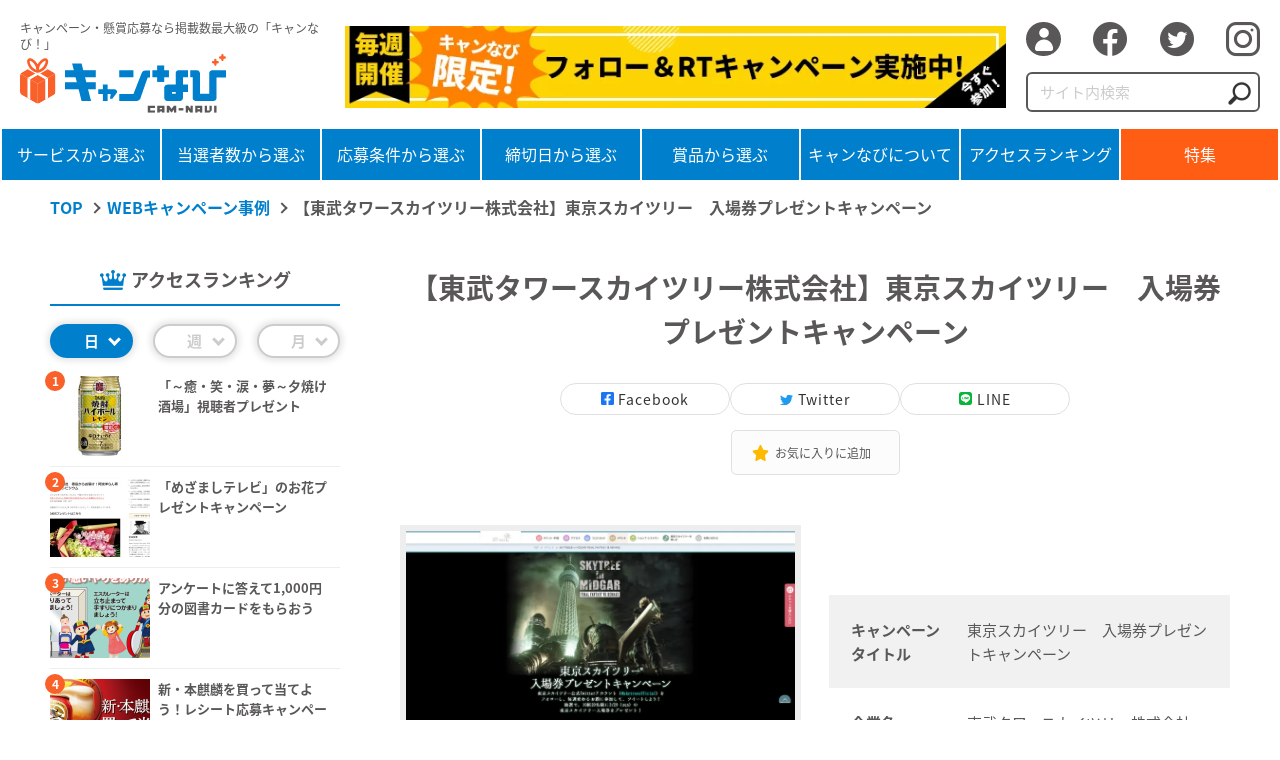

--- FILE ---
content_type: text/html; charset=UTF-8
request_url: https://camnavi.net/case/%E6%9D%B1%E4%BA%AC%E3%82%B9%E3%82%AB%E3%82%A4%E3%83%84%E3%83%AA%E3%83%BC%E3%80%80%E5%85%A5%E5%A0%B4%E5%88%B8%E3%83%97%E3%83%AC%E3%82%BC%E3%83%B3%E3%83%88%E3%82%AD%E3%83%A3%E3%83%B3%E3%83%9A%E3%83%BC/
body_size: 9007
content:
<!DOCTYPE html><html lang="ja"><head prefix="og: http://ogp.me/ns# fb: http://ogp.me/ns/fb# article: http://ogp.me/ns/article#"><meta charset="UTF-8"><meta http-equiv="X-UA-Compatible" content="IE=edge"><meta name="viewport" content="width=device-width, initial-scale=1.0,user-scalable=no"><meta property="og:url" content="https://camnavi.net/case/%e6%9d%b1%e4%ba%ac%e3%82%b9%e3%82%ab%e3%82%a4%e3%83%84%e3%83%aa%e3%83%bc%e3%80%80%e5%85%a5%e5%a0%b4%e5%88%b8%e3%83%97%e3%83%ac%e3%82%bc%e3%83%b3%e3%83%88%e3%82%ad%e3%83%a3%e3%83%b3%e3%83%9a%e3%83%bc/"><meta property="og:type" content="website"><meta name="twitter:card" content="summary_large_image"><meta property="og:description" content="WEBキャンペーンの事例数No.1 キャンペーンナビ【WEBキャンペーン事例サイト】SNSに連携したハッシュタグ収集CP・インスタントウィンCP・マストバイCPなど、最新のWEBキャンペーンを多数掲載!!"><meta name="keywords" content="WEBキャンペーン,WEBキャンペーン事例,デジタルキャペーン事例,事例,SNS,SNSキャンペーン,LINEキャンペーン,Twitterキャンペーン,Instagramキャンペーン,ハッシュタグ収集キャンペーン,インスタントウィン,マストバイ,シリアル,キャンなび,camnavi" /><meta property="og:site_name" content="キャンなび【WEBキャンペーンまとめサイト】"><meta property="og:title" content="【東武タワースカイツリー株式会社】東京スカイツリー　入場券プレゼントキャンペーン | キャンなび【WEBキャンペーンまとめサイト】"><meta property="og:image" content="https://camnavi.net/wp-content/uploads/2020/03/0410-1-e1585036281965.png"><link media="all" href="https://camnavi.net/wp-content/cache/autoptimize/css/autoptimize_433e5ba7e24042efc6ff9c5dad503c12.css" rel="stylesheet"><title> 【東武タワースカイツリー株式会社】東京スカイツリー　入場券プレゼントキャンペーン | キャンなび【WEBキャンペーンまとめサイト】</title><link rel="icon" href="https://camnavi.net/wp-content/themes/camnavi/favicon.ico"><link rel="apple-touch-icon" href="https://camnavi.net/wp-content/themes/camnavi/img/apple-touch-icon.png?20220726"><meta name='robots' content='max-image-preview:large' /><link rel="alternate" type="application/rss+xml" title="キャンなび【WEBキャンペーンまとめサイト】 &raquo; フィード" href="https://camnavi.net/feed/" /><link rel="alternate" type="application/rss+xml" title="キャンなび【WEBキャンペーンまとめサイト】 &raquo; コメントフィード" href="https://camnavi.net/comments/feed/" /> <script id="wpp-js" src="https://camnavi.net/wp-content/plugins/wordpress-popular-posts/assets/js/wpp.min.js?ver=7.3.3" data-sampling="0" data-sampling-rate="100" data-api-url="https://camnavi.net/wp-json/wordpress-popular-posts" data-post-id="1424" data-token="55a11b5151" data-lang="0" data-debug="0"></script> <script>window._wpemojiSettings = {"baseUrl":"https:\/\/s.w.org\/images\/core\/emoji\/14.0.0\/72x72\/","ext":".png","svgUrl":"https:\/\/s.w.org\/images\/core\/emoji\/14.0.0\/svg\/","svgExt":".svg","source":{"concatemoji":"https:\/\/camnavi.net\/wp-includes\/js\/wp-emoji-release.min.js?ver=6.1.9"}};
/*! This file is auto-generated */
!function(e,a,t){var n,r,o,i=a.createElement("canvas"),p=i.getContext&&i.getContext("2d");function s(e,t){var a=String.fromCharCode,e=(p.clearRect(0,0,i.width,i.height),p.fillText(a.apply(this,e),0,0),i.toDataURL());return p.clearRect(0,0,i.width,i.height),p.fillText(a.apply(this,t),0,0),e===i.toDataURL()}function c(e){var t=a.createElement("script");t.src=e,t.defer=t.type="text/javascript",a.getElementsByTagName("head")[0].appendChild(t)}for(o=Array("flag","emoji"),t.supports={everything:!0,everythingExceptFlag:!0},r=0;r<o.length;r++)t.supports[o[r]]=function(e){if(p&&p.fillText)switch(p.textBaseline="top",p.font="600 32px Arial",e){case"flag":return s([127987,65039,8205,9895,65039],[127987,65039,8203,9895,65039])?!1:!s([55356,56826,55356,56819],[55356,56826,8203,55356,56819])&&!s([55356,57332,56128,56423,56128,56418,56128,56421,56128,56430,56128,56423,56128,56447],[55356,57332,8203,56128,56423,8203,56128,56418,8203,56128,56421,8203,56128,56430,8203,56128,56423,8203,56128,56447]);case"emoji":return!s([129777,127995,8205,129778,127999],[129777,127995,8203,129778,127999])}return!1}(o[r]),t.supports.everything=t.supports.everything&&t.supports[o[r]],"flag"!==o[r]&&(t.supports.everythingExceptFlag=t.supports.everythingExceptFlag&&t.supports[o[r]]);t.supports.everythingExceptFlag=t.supports.everythingExceptFlag&&!t.supports.flag,t.DOMReady=!1,t.readyCallback=function(){t.DOMReady=!0},t.supports.everything||(n=function(){t.readyCallback()},a.addEventListener?(a.addEventListener("DOMContentLoaded",n,!1),e.addEventListener("load",n,!1)):(e.attachEvent("onload",n),a.attachEvent("onreadystatechange",function(){"complete"===a.readyState&&t.readyCallback()})),(e=t.source||{}).concatemoji?c(e.concatemoji):e.wpemoji&&e.twemoji&&(c(e.twemoji),c(e.wpemoji)))}(window,document,window._wpemojiSettings);</script> <link rel="https://api.w.org/" href="https://camnavi.net/wp-json/" /><link rel="alternate" type="application/json" href="https://camnavi.net/wp-json/wp/v2/case/1424" /><link rel="EditURI" type="application/rsd+xml" title="RSD" href="https://camnavi.net/xmlrpc.php?rsd" /><link rel="wlwmanifest" type="application/wlwmanifest+xml" href="https://camnavi.net/wp-includes/wlwmanifest.xml" /><meta name="generator" content="WordPress 6.1.9" /><link rel="canonical" href="https://camnavi.net/case/%e6%9d%b1%e4%ba%ac%e3%82%b9%e3%82%ab%e3%82%a4%e3%83%84%e3%83%aa%e3%83%bc%e3%80%80%e5%85%a5%e5%a0%b4%e5%88%b8%e3%83%97%e3%83%ac%e3%82%bc%e3%83%b3%e3%83%88%e3%82%ad%e3%83%a3%e3%83%b3%e3%83%9a%e3%83%bc/" /><link rel='shortlink' href='https://camnavi.net/?p=1424' /><link rel="alternate" type="application/json+oembed" href="https://camnavi.net/wp-json/oembed/1.0/embed?url=https%3A%2F%2Fcamnavi.net%2Fcase%2F%25e6%259d%25b1%25e4%25ba%25ac%25e3%2582%25b9%25e3%2582%25ab%25e3%2582%25a4%25e3%2583%2584%25e3%2583%25aa%25e3%2583%25bc%25e3%2580%2580%25e5%2585%25a5%25e5%25a0%25b4%25e5%2588%25b8%25e3%2583%2597%25e3%2583%25ac%25e3%2582%25bc%25e3%2583%25b3%25e3%2583%2588%25e3%2582%25ad%25e3%2583%25a3%25e3%2583%25b3%25e3%2583%259a%25e3%2583%25bc%2F" /><link rel="alternate" type="text/xml+oembed" href="https://camnavi.net/wp-json/oembed/1.0/embed?url=https%3A%2F%2Fcamnavi.net%2Fcase%2F%25e6%259d%25b1%25e4%25ba%25ac%25e3%2582%25b9%25e3%2582%25ab%25e3%2582%25a4%25e3%2583%2584%25e3%2583%25aa%25e3%2583%25bc%25e3%2580%2580%25e5%2585%25a5%25e5%25a0%25b4%25e5%2588%25b8%25e3%2583%2597%25e3%2583%25ac%25e3%2582%25bc%25e3%2583%25b3%25e3%2583%2588%25e3%2582%25ad%25e3%2583%25a3%25e3%2583%25b3%25e3%2583%259a%25e3%2583%25bc%2F&#038;format=xml" /><meta name="onesignal" content="wordpress-plugin"/> <script>window.OneSignalDeferred = window.OneSignalDeferred || [];

      OneSignalDeferred.push(function(OneSignal) {
        var oneSignal_options = {};
        window._oneSignalInitOptions = oneSignal_options;

        oneSignal_options['serviceWorkerParam'] = { scope: '/wp-content/plugins/onesignal-free-web-push-notifications/sdk_files/push/onesignal/' };
oneSignal_options['serviceWorkerPath'] = 'OneSignalSDKWorker.js';

        OneSignal.Notifications.setDefaultUrl("https://camnavi.net");

        oneSignal_options['wordpress'] = true;
oneSignal_options['appId'] = '6ec42d7f-28c9-4e4e-8bb1-d9c5ab2b1c67';
oneSignal_options['allowLocalhostAsSecureOrigin'] = true;
oneSignal_options['welcomeNotification'] = { };
oneSignal_options['welcomeNotification']['title'] = "キャンなび【WEBキャンペーンまとめサイト】";
oneSignal_options['welcomeNotification']['message'] = "ご購読いただきありがとうございます。";
oneSignal_options['welcomeNotification']['url'] = "https://camnavi.net/";
oneSignal_options['path'] = "https://camnavi.net/wp-content/plugins/onesignal-free-web-push-notifications/sdk_files/";
oneSignal_options['safari_web_id'] = "web.onesignal.auto.5ffbfb2e-5b9e-4e33-a6e5-d97b1e693743";
oneSignal_options['promptOptions'] = { };
oneSignal_options['promptOptions']['actionMessage'] = "キャンなびの最新のキャンペーン情報をプッシュ通知で購読しませんか？";
oneSignal_options['promptOptions']['acceptButtonText'] = "購読する";
oneSignal_options['promptOptions']['cancelButtonText'] = "今はしない";
              OneSignal.init(window._oneSignalInitOptions);
              OneSignal.Slidedown.promptPush()      });

      function documentInitOneSignal() {
        var oneSignal_elements = document.getElementsByClassName("OneSignal-prompt");

        var oneSignalLinkClickHandler = function(event) { OneSignal.Notifications.requestPermission(); event.preventDefault(); };        for(var i = 0; i < oneSignal_elements.length; i++)
          oneSignal_elements[i].addEventListener('click', oneSignalLinkClickHandler, false);
      }

      if (document.readyState === 'complete') {
           documentInitOneSignal();
      }
      else {
           window.addEventListener("load", function(event){
               documentInitOneSignal();
          });
      }</script>  <script async src="https://www.googletagmanager.com/gtag/js?id=UA-160658364-1"></script> <script>window.dataLayer = window.dataLayer || [];
  function gtag(){dataLayer.push(arguments);}
  gtag('js', new Date());

  gtag('config', 'UA-160658364-1');</script> <script src="//kitchen.juicer.cc/?color=2NtszkC5Ucw=" async></script>  <script>!function(e,t,n,s,u,a){e.twq||(s=e.twq=function(){s.exe?s.exe.apply(s,arguments):s.queue.push(arguments);
},s.version='1.1',s.queue=[],u=t.createElement(n),u.async=!0,u.src='//static.ads-twitter.com/uwt.js',
a=t.getElementsByTagName(n)[0],a.parentNode.insertBefore(u,a))}(window,document,'script');
// Insert Twitter Pixel ID and Standard Event data below
twq('init','o7w35');
twq('track','PageView');</script> </head><body class="case-template-default single single-case postid-1424 no-sidebar"><div class="wrapper"><header class="header"><div class="header_inner"><div class="logo_area"><p class="txt">キャンペーン・懸賞応募なら掲載数最大級の「キャンなび！」</p><h1 class="logo"><a href="https://camnavi.net"><img src="https://camnavi.net/wp-content/themes/camnavi/img/logo_camnavi.svg" alt=""></a></h1></div><div class="bnr pc"> <a href="https://twitter.com/cam_navi_" target="_blank"> <img src="https://camnavi.net/wp-content/uploads/2022/02/bnr_header_cp_00.jpg" alt="【毎週開催】キャンなび限定!フォロー＆RTキャンペーン実施中!" loading="lazy" width="728" height="90"> </a></div><div class="sns_area pc"><ul class="sns_list"><li><a href="https://camnavi.net/login/"><span>ログイン</span></a></li><li><a target="_blank" href="https://www.facebook.com/sharer/sharer.php?u=https://camnavi.net"><i class="icon-facebook"></i></a></li><li><a target="_blank" href="https://twitter.com/cam_navi_"><i class="icon-twitter"></i></a></li><li><a target="_blank" href="https://www.instagram.com/cam_navi/"><i class="icon-insta"></i></a></li></ul><form method="get" class="search_form" action="https://camnavi.net"> <input type="search" name="s" id="s" class="search_input" placeholder="サイト内検索"> <button type="submit" class="search_btn"><img src="https://camnavi.net/wp-content/themes/camnavi/img/icon_search.png" alt=""></button></form></div></div><div class="gnavi_btn sp"> <span></span> <span></span> <span></span></div><div class="gnavi_area"><nav class="gnavi"><ul class="gnavi_list"><li> <a href="https://camnavi.net/category/service/">サービスから選ぶ</a><ul class="subnavi_list sp"><li><a href="https://camnavi.net/category/service/">サービスから選ぶ</a></li><li class="cat-item cat-item-136"><a href="https://camnavi.net/category/service/%e8%bb%8a%e3%83%bb%e3%83%90%e3%82%a4%e3%82%af%e3%83%bb%e8%87%aa%e8%bb%a2%e8%bb%8a/">車・バイク・自転車</a></li><li class="cat-item cat-item-71"><a href="https://camnavi.net/category/service/%e9%a3%b2%e6%96%99%e3%83%bb%e9%a3%9f%e5%93%81/">飲料・食品</a></li><li class="cat-item cat-item-96"><a href="https://camnavi.net/category/service/%e3%82%a8%e3%83%b3%e3%82%bf%e3%83%bc%e3%83%86%e3%82%a4%e3%83%a1%e3%83%b3%e3%83%88%e3%83%bb%e3%82%a2%e3%83%8b%e3%83%a1%e3%83%bb%e3%83%9b%e3%83%93%e3%83%bc/">エンターテイメント・アニメ・ホビー・ゲーム</a></li><li class="cat-item cat-item-114"><a href="https://camnavi.net/category/service/%e9%87%91%e8%9e%8d%e3%83%bb%e8%a8%bc%e5%88%b8%e3%83%bb%e4%bf%9d%e9%99%ba%e3%83%bb%e6%b3%95%e5%be%8b/">金融・証券・保険・法律</a></li><li class="cat-item cat-item-95"><a href="https://camnavi.net/category/service/%e3%82%a4%e3%83%b3%e3%83%86%e3%83%aa%e3%82%a2%e3%83%bb%e9%9b%91%e8%b2%a8/">インテリア・雑貨・日用品</a></li><li class="cat-item cat-item-97"><a href="https://camnavi.net/category/service/%e3%82%ad%e3%83%83%e3%82%ba%e3%83%bb%e5%ad%90%e8%82%b2%e3%81%a6/">キッズ・子育て</a></li><li class="cat-item cat-item-98"><a href="https://camnavi.net/category/service/%e3%82%b3%e3%83%b3%e3%83%94%e3%83%a5%e3%83%bc%e3%82%bf%e3%83%bb%e3%83%86%e3%82%af%e3%83%8e%e3%83%ad%e3%82%b8/">コンピュータ・テクノロジ</a></li><li class="cat-item cat-item-99"><a href="https://camnavi.net/category/service/%e9%a3%b2%e9%a3%9f%e5%ba%97%e3%83%bb%e3%82%b0%e3%83%ab%e3%83%a1/">飲食店・グルメ</a></li></ul></li><li> <a href="https://camnavi.net/category/people/">当選者数から選ぶ</a><ul class="subnavi_list sp"><li><a href="https://camnavi.net/category/people/">当選者数から選ぶ</a></li><li class="cat-item cat-item-92"><a href="https://camnavi.net/category/people/1%e5%90%8d%e4%bb%a5%e4%b8%8a%e5%bd%93%e9%81%b8/">1名以上当選</a></li><li class="cat-item cat-item-91"><a href="https://camnavi.net/category/people/10%e5%90%8d%e4%bb%a5%e4%b8%8a%e5%bd%93%e9%81%b8/">10名以上当選</a></li><li class="cat-item cat-item-81"><a href="https://camnavi.net/category/people/100%e5%90%8d%e4%bb%a5%e4%b8%8a%e5%bd%93%e9%81%b8/">100名以上当選</a></li><li class="cat-item cat-item-87"><a href="https://camnavi.net/category/people/500%e5%90%8d%e4%bb%a5%e4%b8%8a%e5%bd%93%e9%81%b8/">500名以上当選</a></li><li class="cat-item cat-item-82"><a href="https://camnavi.net/category/people/1000%e5%90%8d%e4%bb%a5%e4%b8%8a%e5%bd%93%e9%81%b8/">1000名以上当選</a></li><li class="cat-item cat-item-89"><a href="https://camnavi.net/category/people/5000%e5%90%8d%e4%bb%a5%e4%b8%8a%e5%bd%93%e9%81%b8/">5000名以上当選</a></li><li class="cat-item cat-item-90"><a href="https://camnavi.net/category/people/10000%e5%90%8d%e4%bb%a5%e4%b8%8a%e5%bd%93%e9%81%b8/">10000名以上当選</a></li></ul></li><li> <a href="https://camnavi.net/category/conditions/">応募条件から選ぶ</a><ul class="subnavi_list sp"><li><a href="https://camnavi.net/category/conditions/">応募条件から選ぶ</a></li><li class="cat-item cat-item-154"><a href="https://camnavi.net/category/conditions/%e7%b0%a1%e5%8d%98%e5%bf%9c%e5%8b%9f/">簡単応募</a></li><li class="cat-item cat-item-83"><a href="https://camnavi.net/category/conditions/%e3%83%95%e3%82%a9%e3%83%bc%e3%83%a0%e5%bf%9c%e5%8b%9f/">フォーム応募</a></li><li class="cat-item cat-item-77"><a href="https://camnavi.net/category/conditions/twitter/">twitter応募</a></li><li class="cat-item cat-item-85"><a href="https://camnavi.net/category/conditions/instagram%e5%bf%9c%e5%8b%9f/">Instagram応募</a></li><li class="cat-item cat-item-86"><a href="https://camnavi.net/category/conditions/line%e5%bf%9c%e5%8b%9f/">LINE応募</a></li><li class="cat-item cat-item-88"><a href="https://camnavi.net/category/conditions/facebook%e5%bf%9c%e5%8b%9f/">Facebook応募</a></li><li class="cat-item cat-item-104"><a href="https://camnavi.net/category/conditions/%e3%81%af%e3%81%8c%e3%81%8d%e5%bf%9c%e5%8b%9f/">はがき応募</a></li><li class="cat-item cat-item-111"><a href="https://camnavi.net/category/conditions/%e3%81%9d%e3%81%ae%e4%bb%96%e5%bf%9c%e5%8b%9f/">その他応募</a></li></ul></li><li> <a href="https://camnavi.net/category/deadline/">締切日から選ぶ</a><ul class="subnavi_list sp"><li><a href="https://camnavi.net/category/deadline/">締切日から選ぶ</a></li><li class="cat-item"><a href="https://camnavi.net/category/deadline/その場で当たる/">その場で当たる</a></li><li class="cat-item"><a href="https://camnavi.net/deadline/week/">1週間以内</a></li><li class="cat-item"><a href="https://camnavi.net/deadline/month/">1ヶ月以内</a></li></ul></li><li> <a href="https://camnavi.net/category/item/">賞品から選ぶ</a><ul class="subnavi_list sp"><li><a href="https://camnavi.net/category/item/">賞品から選ぶ</a></li><li class="cat-item cat-item-143"><a href="https://camnavi.net/category/item/%e7%8f%be%e9%87%91%e3%83%bb%e9%87%91%e5%88%b8/">現金・金券</a></li><li class="cat-item cat-item-144"><a href="https://camnavi.net/category/item/%e8%bb%8a%e3%83%bb%e3%83%90%e3%82%a4%e3%82%af%e3%83%bb%e8%87%aa%e8%bb%a2%e8%bb%8a-item/">車・バイク・自転車</a></li><li class="cat-item cat-item-145"><a href="https://camnavi.net/category/item/%e9%a3%9f%e5%93%81%e3%83%bb%e9%a3%b2%e6%96%99/">食品・飲料</a></li><li class="cat-item cat-item-146"><a href="https://camnavi.net/category/item/%e6%97%85%e8%a1%8c%e3%83%bb%e5%ae%bf%e6%b3%8a/">旅行・宿泊</a></li><li class="cat-item cat-item-147"><a href="https://camnavi.net/category/item/%e5%ae%b6%e9%9b%bb/">家電</a></li><li class="cat-item cat-item-148"><a href="https://camnavi.net/category/item/%e9%9b%91%e8%b2%a8%e3%83%bb%e3%82%a4%e3%83%b3%e3%83%86%e3%83%aa%e3%82%a2/">雑貨・インテリア</a></li><li class="cat-item cat-item-149"><a href="https://camnavi.net/category/item/%e7%be%8e%e5%ae%b9%e3%83%bb%e5%81%a5%e5%ba%b7/">美容・健康</a></li><li class="cat-item cat-item-150"><a href="https://camnavi.net/category/item/%e3%83%99%e3%83%93%e3%83%bc%e3%83%bb%e3%82%ad%e3%83%83%e3%82%ba%e7%94%a8%e5%93%81/">ベビー・キッズ用品</a></li></ul></li><li> <a href="https://camnavi.net/about/">キャンなびについて</a><ul class="subnavi_list sp"><li><a href="https://camnavi.net/about/">キャンなびについて</a></li></ul></li><li class="ranking"> <a href="https://camnavi.net/ranking/">アクセスランキング</a><ul class="subnavi_list sp"><li><a href="https://camnavi.net/ranking/">アクセスランキング</a></li></ul></li><li class="sp"> <a href="https://camnavi.net/editor/">編集者おすすめ</a><ul class="subnavi_list sp"><li><a href="https://camnavi.net/editor/">編集者おすすめ</a></li></ul></li><li class="feature"> <a href="https://camnavi.net/feature/">特集</a><ul class="subnavi_list sp"><li><a href="https://camnavi.net/feature/">特集</a></li></ul></li></ul><div class="sns_area sp"><ul class="sns_list"><li><a href="https://camnavi.net/login/"><span>ログイン</span></a></li><li><a target="_blank" href="https://www.facebook.com/sharer/sharer.php?u=https://camnavi.net"><i class="icon-facebook"></i></a></li><li><a target="_blank" href="https://twitter.com/cam_navi_"><i class="icon-twitter"></i></a></li><li><a target="_blank" href="https://www.instagram.com/cam_navi/"><i class="icon-insta"></i></a></li></ul><form method="get" class="search_form" action="https://camnavi.net"> <input type="search" name="s" id="s" class="search_input" placeholder="サイト内検索"> <button type="submit" class="search_btn"><img src="https://camnavi.net/wp-content/themes/camnavi/img/icon_search.png" alt=""></button></form></div><div class="bnr sp"> <a href="https://twitter.com/cam_navi_" target="_blank"> <img src="https://camnavi.net/wp-content/uploads/2022/02/bnr_header_cp_00.jpg" alt="【毎週開催】キャンなび限定!フォロー＆RTキャンペーン実施中!" loading="lazy" width="728" height="90"> </a></div></nav></div></header><main class="main"><ul class="breadcrumbs_list"><li><a href="https://camnavi.net" class="home" >TOP</a></li><li><a href="https://camnavi.net/case/" class="archive post-case-archive" >WEBキャンペーン事例</a></li><li>【東武タワースカイツリー株式会社】東京スカイツリー　入場券プレゼントキャンペーン</li></ul><div class="contents_wrap"><div class="side_navi"><div class="access_ranking side"><p class="ttl">アクセスランキング</p><ul class="rank_btn"><li class="active">日</li><li>週</li><li>月</li></ul><ul class="rank_box"><li id="block-5" class="widget widget_block"><div class="popular-posts"><script type="application/json" data-id="wpp-block-inline-js">{"title":"\u65e5","limit":"5","offset":0,"range":"last24hours","time_quantity":"24","time_unit":"hour","freshness":false,"order_by":"views","post_type":"post","pid":"17592","exclude":"17592","taxonomy":"category","term_id":"","author":"","shorten_title":{"active":true,"length":"38","words":false},"post-excerpt":{"active":false,"length":0,"keep_format":false,"words":false},"thumbnail":{"active":true,"width":"200","height":"200","build":"manual","size":""},"rating":false,"stats_tag":{"comment_count":false,"views":true,"author":false,"date":{"active":false,"format":"F j, Y"},"taxonomy":{"active":false,"name":"category"}},"markup":{"custom_html":true,"wpp-start":"<ul class=\"day\">","wpp-end":"<\/ul>","title-start":"","title-end":"","post-html":"<li class=\"{current_class}\">\n  <div class=\"thumb\">{thumb}<\/div>\n  <div class=\"item-body\">\n    <h3>{title}<\/h3>\n   <\/div>\n\n<\/li>"},"theme":{"name":""}}</script><div class="wpp-widget-block-placeholder"></div></div></li><li id="block-6" class="widget widget_block"><div class="popular-posts"><script type="application/json" data-id="wpp-block-inline-js">{"title":"\u9031","limit":"5","offset":0,"range":"last7days","time_quantity":"24","time_unit":"hour","freshness":false,"order_by":"views","post_type":"post","pid":"17592","exclude":"17592","taxonomy":"category","term_id":"","author":"","shorten_title":{"active":true,"length":"38","words":false},"post-excerpt":{"active":false,"length":0,"keep_format":false,"words":false},"thumbnail":{"active":true,"width":"200","height":"200","build":"manual","size":""},"rating":false,"stats_tag":{"comment_count":false,"views":true,"author":false,"date":{"active":false,"format":"F j, Y"},"taxonomy":{"active":false,"name":"category"}},"markup":{"custom_html":true,"wpp-start":"<ul class=\"week\">","wpp-end":"<\/ul>","title-start":"","title-end":"","post-html":"<li class=\"{current_class}\">\n  <div class=\"thumb\">{thumb}<\/div>\n  <div class=\"item-body\">\n    <h3>{title}<\/h3>\n   <\/div>\n\n<\/li>"},"theme":{"name":""}}</script><div class="wpp-widget-block-placeholder"></div></div></li><li id="block-7" class="widget widget_block"><div class="popular-posts"><script type="application/json" data-id="wpp-block-inline-js">{"title":"\u6708","limit":"5","offset":0,"range":"last30days","time_quantity":"24","time_unit":"hour","freshness":false,"order_by":"views","post_type":"post","pid":"17592","exclude":"17592","taxonomy":"category","term_id":"","author":"","shorten_title":{"active":true,"length":"38","words":false},"post-excerpt":{"active":false,"length":0,"keep_format":false,"words":false},"thumbnail":{"active":true,"width":"200","height":"200","build":"manual","size":""},"rating":false,"stats_tag":{"comment_count":false,"views":true,"author":false,"date":{"active":false,"format":"F j, Y"},"taxonomy":{"active":false,"name":"category"}},"markup":{"custom_html":true,"wpp-start":"<ul class=\"month\">","wpp-end":"<\/ul>","title-start":"","title-end":"","post-html":"<li class=\"{current_class}\">\n  <div class=\"thumb\">{thumb}<\/div>\n  <div class=\"item-body\">\n    <h3>{title}<\/h3>\n   <\/div>\n\n<\/li>"},"theme":{"name":""}}</script><div class="wpp-widget-block-placeholder"></div></div></li></ul><p class="detail_link"><a href="https://camnavi.net/ranking/">詳細を見る</a></p></div><p class="navi_ttl icon_present">賞品から選ぶ</p><ul class="navi_list"><li class="cat-item cat-item-143"><a href="https://camnavi.net/category/item/%e7%8f%be%e9%87%91%e3%83%bb%e9%87%91%e5%88%b8/">現金・金券 <span class="count">(1,714)</span></a></li><li class="cat-item cat-item-144"><a href="https://camnavi.net/category/item/%e8%bb%8a%e3%83%bb%e3%83%90%e3%82%a4%e3%82%af%e3%83%bb%e8%87%aa%e8%bb%a2%e8%bb%8a-item/">車・バイク・自転車 <span>(30)</span></a></li><li class="cat-item cat-item-145"><a href="https://camnavi.net/category/item/%e9%a3%9f%e5%93%81%e3%83%bb%e9%a3%b2%e6%96%99/">食品・飲料 <span class="count">(2,217)</span></a></li><li class="cat-item cat-item-146"><a href="https://camnavi.net/category/item/%e6%97%85%e8%a1%8c%e3%83%bb%e5%ae%bf%e6%b3%8a/">旅行・宿泊 <span>(89)</span></a></li><li class="cat-item cat-item-147"><a href="https://camnavi.net/category/item/%e5%ae%b6%e9%9b%bb/">家電 <span>(512)</span></a></li><li class="cat-item cat-item-148"><a href="https://camnavi.net/category/item/%e9%9b%91%e8%b2%a8%e3%83%bb%e3%82%a4%e3%83%b3%e3%83%86%e3%83%aa%e3%82%a2/">雑貨・インテリア <span>(786)</span></a></li><li class="cat-item cat-item-149"><a href="https://camnavi.net/category/item/%e7%be%8e%e5%ae%b9%e3%83%bb%e5%81%a5%e5%ba%b7/">美容・健康 <span>(461)</span></a></li><li class="cat-item cat-item-150"><a href="https://camnavi.net/category/item/%e3%83%99%e3%83%93%e3%83%bc%e3%83%bb%e3%82%ad%e3%83%83%e3%82%ba%e7%94%a8%e5%93%81/">ベビー・キッズ用品 <span>(88)</span></a></li><li class="cat-item cat-item-151"><a href="https://camnavi.net/category/item/%e3%83%95%e3%82%a1%e3%83%83%e3%82%b7%e3%83%a7%e3%83%b3-item/">ファッション <span>(125)</span></a></li><li class="cat-item cat-item-152"><a href="https://camnavi.net/category/item/%e8%b6%a3%e5%91%b3%e3%83%bb%e3%82%a2%e3%82%a6%e3%83%88%e3%83%89%e3%82%a2/">趣味・アウトドア <span>(364)</span></a></li><li class="cat-item cat-item-153"><a href="https://camnavi.net/category/item/%e3%81%9d%e3%81%ae%e4%bb%96-item/">その他 <span>(739)</span></a></li></ul><p class="detail_link"><a href="https://camnavi.net/category/item/">詳細を見る</a></p><p class="navi_ttl icon_people">当選者数から選ぶ</p><ul class="navi_list"><li class="cat-item cat-item-92"><a href="https://camnavi.net/category/people/1%e5%90%8d%e4%bb%a5%e4%b8%8a%e5%bd%93%e9%81%b8/">1名以上当選 <span class="count">(1,978)</span></a></li><li class="cat-item cat-item-91"><a href="https://camnavi.net/category/people/10%e5%90%8d%e4%bb%a5%e4%b8%8a%e5%bd%93%e9%81%b8/">10名以上当選 <span class="count">(2,207)</span></a></li><li class="cat-item cat-item-81"><a href="https://camnavi.net/category/people/100%e5%90%8d%e4%bb%a5%e4%b8%8a%e5%bd%93%e9%81%b8/">100名以上当選 <span class="count">(1,071)</span></a></li><li class="cat-item cat-item-87"><a href="https://camnavi.net/category/people/500%e5%90%8d%e4%bb%a5%e4%b8%8a%e5%bd%93%e9%81%b8/">500名以上当選 <span>(268)</span></a></li><li class="cat-item cat-item-82"><a href="https://camnavi.net/category/people/1000%e5%90%8d%e4%bb%a5%e4%b8%8a%e5%bd%93%e9%81%b8/">1000名以上当選 <span>(441)</span></a></li><li class="cat-item cat-item-89"><a href="https://camnavi.net/category/people/5000%e5%90%8d%e4%bb%a5%e4%b8%8a%e5%bd%93%e9%81%b8/">5000名以上当選 <span>(102)</span></a></li><li class="cat-item cat-item-90"><a href="https://camnavi.net/category/people/10000%e5%90%8d%e4%bb%a5%e4%b8%8a%e5%bd%93%e9%81%b8/">10000名以上当選 <span>(280)</span></a></li></ul><p class="detail_link"><a href="https://camnavi.net/category/people/">詳細を見る</a></p><p class="navi_ttl icon_binder">応募条件から選ぶ</p><ul class="navi_list"><li class="cat-item cat-item-154"><a href="https://camnavi.net/category/conditions/%e7%b0%a1%e5%8d%98%e5%bf%9c%e5%8b%9f/">簡単応募 <span class="count">(1,812)</span></a></li><li class="cat-item cat-item-83"><a href="https://camnavi.net/category/conditions/%e3%83%95%e3%82%a9%e3%83%bc%e3%83%a0%e5%bf%9c%e5%8b%9f/">フォーム応募 <span class="count">(1,828)</span></a></li><li class="cat-item cat-item-77"><a href="https://camnavi.net/category/conditions/twitter/">twitter応募 <span class="count">(2,890)</span></a></li><li class="cat-item cat-item-85"><a href="https://camnavi.net/category/conditions/instagram%e5%bf%9c%e5%8b%9f/">Instagram応募 <span>(856)</span></a></li><li class="cat-item cat-item-86"><a href="https://camnavi.net/category/conditions/line%e5%bf%9c%e5%8b%9f/">LINE応募 <span>(324)</span></a></li><li class="cat-item cat-item-88"><a href="https://camnavi.net/category/conditions/facebook%e5%bf%9c%e5%8b%9f/">Facebook応募 <span>(26)</span></a></li><li class="cat-item cat-item-104"><a href="https://camnavi.net/category/conditions/%e3%81%af%e3%81%8c%e3%81%8d%e5%bf%9c%e5%8b%9f/">はがき応募 <span>(252)</span></a></li><li class="cat-item cat-item-111"><a href="https://camnavi.net/category/conditions/%e3%81%9d%e3%81%ae%e4%bb%96%e5%bf%9c%e5%8b%9f/">その他応募 <span>(788)</span></a></li></ul><p class="detail_link"><a href="https://camnavi.net/category/conditions/">詳細を見る</a></p><p class="navi_ttl icon_calendar">締切日から選ぶ</p><ul class="navi_list"><li> <a href="/category/deadline/その場で当たる/">その場で当たる <span>(150)</span> </a></li><li><a href="/deadline/week/">1週間以内<span>(14)</span></a></li><li><a href="/deadline/month/">1ヶ月以内<span>(29          )</span></a></li></ul><p class="detail_link"><a href="https://camnavi.net/category/deadline/">詳細を見る</a></p><div class="bnr"> <a href="https://camnavi.net/sponsored/" > <img src="https://camnavi.net/wp-content/uploads/2022/09/セルサポTwitter_バナー面白.gif" alt="えっ！プレゼントキャンペーンを丸投げできて5万円!?（税別）" loading="lazy" width="270" height="270"> </a></div></div><div class="main_content"><section class="sec_detail"><h2 class="detail_ttl">【東武タワースカイツリー株式会社】東京スカイツリー　入場券プレゼントキャンペーン</h2><div class="sns_area"> <a href="http://www.facebook.com/share.php?u=https://camnavi.net/?p=1424" target="_blank" class="sns_btn -fb" onclick="javascript:window.open(this.href, '_blank', 'menubar=no,toolbar=no,resizable=yes,scrollbars=yes,height=800,width=600');return false;"><span>Facebook</span></a> <a href="https://twitter.com/intent/tweet?url=https://camnavi.net/?p=1424&text=【東武タワースカイツリー株式会社】東京スカイツリー　入場券プレゼントキャンペーン&via=cam_navi_" target="_blank" class="sns_btn -tw"><span>Twitter</span></a> <a href="http://line.me/R/msg/text/?【東武タワースカイツリー株式会社】東京スカイツリー　入場券プレゼントキャンペーンhttps://camnavi.net/?p=1424" target="_blank" class="sns_btn -li"><span>LINE</span></a></div><div class="favorite_button" data-pageid="1424"> <button class="favorite_button_in"><p>お気に入りに追加</p></button></div><div class="detail_box"><div class="img_area"><ul class="site_img"><p><img decoding="async" loading="lazy" class="aligncenter size-full wp-image-1395" src="https://camnavi.net/wp-content/uploads/2020/03/0410-e1585036162387.png" alt="" width="820" height="1803" /></p></ul></div><div class="info_area"><dl><dt>キャンペーンタイトル</dt><dd>東京スカイツリー　入場券プレゼントキャンペーン</dd></dl><dl><dt>企業名</dt><dd>東武タワースカイツリー株式会社</dd></dl><dl><dt>概要</dt><dd>Twitterアカウントをフォローし、カンバセーショナルカードを選んでツイート</dd></dl><dl><dt>景品</dt><dd>東京スカイツリー(天望デッキ、天望回廊)セット入場券【3月29日(日)入場分】 10組20名様</dd></dl><dl><dt>キャンペーン期間</dt><dd>2020年3月8日(日)23:59まで</dd></dl><dl><dt>URL</dt><dd><a target="_blank" href="http://www.tokyo-skytree.jp/event/campaign/ff7r/#942/?knpouis56hriu1n">http://www.tokyo-skytree.jp/event/campaign/ff7r/#942/?knpouis56hriu1n</dd></a></dl></div></div><div class="sns_area"> <a href="http://www.facebook.com/share.php?u=https://camnavi.net/?p=1424" target="_blank" class="sns_btn -fb" onclick="javascript:window.open(this.href, '_blank', 'menubar=no,toolbar=no,resizable=yes,scrollbars=yes,height=800,width=600');return false;"><span>Facebook</span></a> <a href="https://twitter.com/intent/tweet?url=https://camnavi.net/?p=1424&text=【東武タワースカイツリー株式会社】東京スカイツリー　入場券プレゼントキャンペーン&via=cam_navi_" target="_blank" class="sns_btn -tw"><span>Twitter</span></a> <a href="http://line.me/R/msg/text/?【東武タワースカイツリー株式会社】東京スカイツリー　入場券プレゼントキャンペーンhttps://camnavi.net/?p=1424" target="_blank" class="sns_btn -li"><span>LINE</span></a></div><div class="bnr_area"> <a href="https://camnavi.net/sponsored/"> <picture> <source media="(max-width: 768px)" srcset="https://camnavi.net/wp-content/themes/camnavi/img/camnavi_sponsors_detail_sp.jpg"> <img src="https://camnavi.net/wp-content/themes/camnavi/img/camnavi_sponsors_detail.jpg" alt="#WEBキャンペーンで盛り上げる「キャンなび」で商品をPRしませんか?!"> </picture> </a></div></section><section class="access_ranking detail"><h2>アクセスランキング</h2><ul class="rank_btn"><li class="active">日</li><li>週</li><li>月</li></ul><ul class="rank_box"><li id="block-2" class="widget widget_block"><div class="popular-posts"><script type="application/json" data-id="wpp-block-inline-js">{"title":"\u65e5","limit":"10","offset":0,"range":"last24hours","time_quantity":"24","time_unit":"hour","freshness":false,"order_by":"views","post_type":"post","pid":"17592","exclude":"17592","taxonomy":"category","term_id":"","author":"","shorten_title":{"active":false,"length":0,"words":false},"post-excerpt":{"active":false,"length":0,"keep_format":false,"words":false},"thumbnail":{"active":true,"width":"300","height":"300","build":"manual","size":""},"rating":false,"stats_tag":{"comment_count":false,"views":true,"author":false,"date":{"active":false,"format":"F j, Y"},"taxonomy":{"active":false,"name":"category"}},"markup":{"custom_html":true,"wpp-start":"<ul class=\"day\">","wpp-end":"<\/ul>","title-start":"","title-end":"","post-html":"<li class=\"{current_class}\">\n  <div class=\"thumb\">{thumb}<\/div>\n  <div class=\"item-body\">\n    <h3>{title}<\/h3>\n   <\/div>\n\n<\/li>"},"theme":{"name":""}}</script><div class="wpp-widget-block-placeholder"></div></div></li><li id="block-3" class="widget widget_block"><div class="popular-posts"><script type="application/json" data-id="wpp-block-inline-js">{"title":"\u9031","limit":"10","offset":0,"range":"last7days","time_quantity":"24","time_unit":"hour","freshness":false,"order_by":"views","post_type":"post","pid":"17592","exclude":"17592","taxonomy":"category","term_id":"","author":"","shorten_title":{"active":false,"length":0,"words":false},"post-excerpt":{"active":false,"length":0,"keep_format":false,"words":false},"thumbnail":{"active":true,"width":"300","height":"300","build":"manual","size":""},"rating":false,"stats_tag":{"comment_count":false,"views":true,"author":false,"date":{"active":false,"format":"F j, Y"},"taxonomy":{"active":false,"name":"category"}},"markup":{"custom_html":true,"wpp-start":"<ul class=\"week\">","wpp-end":"<\/ul>","title-start":"","title-end":"","post-html":"<li class=\"{current_class}\">\n  <div class=\"thumb\">{thumb}<\/div>\n  <div class=\"item-body\">\n    <h3>{title}<\/h3>\n   <\/div>\n\n<\/li>"},"theme":{"name":""}}</script><div class="wpp-widget-block-placeholder"></div></div></li><li id="block-4" class="widget widget_block"><div class="popular-posts"><script type="application/json" data-id="wpp-block-inline-js">{"title":"\u6708","limit":"10","offset":0,"range":"last30days","time_quantity":"24","time_unit":"hour","freshness":false,"order_by":"views","post_type":"post","pid":"17592","exclude":"17592","taxonomy":"category","term_id":"","author":"","shorten_title":{"active":false,"length":0,"words":false},"post-excerpt":{"active":false,"length":0,"keep_format":false,"words":false},"thumbnail":{"active":true,"width":"300","height":"300","build":"manual","size":""},"rating":false,"stats_tag":{"comment_count":false,"views":true,"author":false,"date":{"active":false,"format":"F j, Y"},"taxonomy":{"active":false,"name":"category"}},"markup":{"custom_html":true,"wpp-start":"<ul class=\"month\">","wpp-end":"<\/ul>","title-start":"","title-end":"","post-html":"<li class=\"{current_class}\">\n  <div class=\"thumb\">{thumb}<\/div>\n  <div class=\"item-body\">\n    <h3>{title}<\/h3>\n   <\/div>\n\n<\/li>"},"theme":{"name":""}}</script><div class="wpp-widget-block-placeholder"></div></div></li></ul></section><div id="twitter_timeline"><div class="inner"><h2>Twitter</h2> <a class="twitter-timeline" data-height="640" data-theme="light" data-chrome="noheader nofooter" href="https://twitter.com/cam_navi_?ref_src=twsrc%5Etfw"></a> <script async src="https://platform.twitter.com/widgets.js" charset="utf-8"></script> </div></div></div></div></main><div id="page_top"><a href="#"></a></div><footer class="footer"><div class="footer_inner"><div class="logo_area"><div class="logo"><a href="https://camnavi.net"><img src="https://camnavi.net/wp-content/themes/camnavi/img/logo_camnavi.svg" alt=""></a></div><div class="bnr"> <a href="https://twitter.com/cam_navi_" target="_blank"> <img src="https://camnavi.net/wp-content/uploads/2025/09/bnr_header_cp_00.webp" alt="【毎週開催】キャンなび限定!フォロー＆RTキャンペーン実施中!" loading="lazy" width="728" height="90"> </a></div></div><nav class="navi_area"><ul class="navi_list"><li><a href="https://camnavi.net/about/">キャンなびについて</a></li><li><a href="https://camnavi.net/news/">NEWS</a></li><li><a href="https://camnavi.net/feature/">特集</a></li><li><a href="https://camnavi.net/ranking/">アクセスランキング</a></li></ul><ul class="navi_list"><li><a href="https://camnavi.net/category/service/">サービスから選ぶ</a></li><li><a href="https://camnavi.net/category/people/">当選者数から選ぶ</a></li><li><a href="https://camnavi.net/category/deadline/">締切日から選ぶ</a></li><li><a href="https://camnavi.net/category/conditions/">応募条件から選ぶ</a></li><li><a href="https://camnavi.net/category/item/">賞品から選ぶ</a></li></ul><ul class="navi_list"><li><a href="https://camnavi.net/faq/">よくあるご質問</a></li></ul><ul class="navi_list"><li><a target="_blank" href="https://www.sinq.co.jp/">運営会社について</a></li><li><a href="https://camnavi.net/contact/">お問い合せ</a></li><li><a href="https://camnavi.net/reception/">キャンペーン/懸賞情報受付</a></li><li><a href="https://camnavi.net/sponsored/">賞品協賛企業募集受付</a></li></ul></nav><ul class="sns_list"><li><a target="_blank" href="https://www.facebook.com/sharer/sharer.php?u=https://camnavi.net"><i class="icon-facebook"></i></a></li><li><a target="_blank" href="https://twitter.com/cam_navi_"><i class="icon-twitter"></i></a></li><li><a target="_blank" href="https://www.instagram.com/cam_navi/"><i class="icon-insta"></i></a></li></ul><p class="copyright">Copyright&copy; キャンなびキャンペーン・懸賞応募サイト</p></div></footer></div> <script src='https://cdn.onesignal.com/sdks/web/v16/OneSignalSDK.page.js?ver=1.0.0' id='remote_sdk-js'></script> <script src="https://camnavi.net/wp-content/themes/camnavi/js/jquery.min.js"></script> <script src="https://camnavi.net/wp-content/themes/camnavi/js/jquery.cookie.js"></script> <script src="https://camnavi.net/wp-content/themes/camnavi/js/script.js"></script> <script src="https://camnavi.net/wp-content/themes/camnavi/js/splide/splide.min.js"></script> <script src="https://camnavi.net/wp-content/themes/camnavi/js/top.js"></script> <script src="https://camnavi.net/wp-content/themes/camnavi/js/countdowntimer.js"></script> <script type="text/javascript">(function(window, document) {
  function main() {
    // GoogleAdSense読込み
    var ad = document.createElement('script');
    ad.type = 'text/javascript';
    ad.async = true;
    // 新コードの場合、サイト運営者IDを書き換えてコメントアウトを外す
    ad.dataset.adClient = 'ca-pub-9300671187024637';
    ad.src = 'https://pagead2.googlesyndication.com/pagead/js/adsbygoogle.js?client=ca-pub-9300671187024637';
    ad.crossorigin = 'anonymous';
    var sc = document.getElementsByTagName('script')[0];
    sc.parentNode.insertBefore(ad, sc);
  }

  // 遅延読込み
  var lazyLoad = false;
  function onLazyLoad() {
    if (lazyLoad === false) {
      // 複数呼び出し回避 + イベント解除
      lazyLoad = true;
      window.removeEventListener('scroll', onLazyLoad);
      window.removeEventListener('mousemove', onLazyLoad);
      window.removeEventListener('mousedown', onLazyLoad);
      window.removeEventListener('touchstart', onLazyLoad);
      window.removeEventListener('keydown', onLazyLoad);
      main();
    }
  }
  window.addEventListener('scroll', onLazyLoad);
  window.addEventListener('mousemove', onLazyLoad);
  window.addEventListener('mousedown', onLazyLoad);
  window.addEventListener('touchstart', onLazyLoad);
  window.addEventListener('keydown', onLazyLoad);
  window.addEventListener('load', function() {
    // ドキュメント途中（更新時 or ページ内リンク）
    if (window.pageYOffset) {
      onLazyLoad();
    }
  //何もアクションがないときは指定秒数後に読み込み開始（ミリ秒）
  window.setTimeout(onLazyLoad,3000)
  });
})(window, document);</script> </body></html>
<!-- Dynamic page generated in 1.895 seconds. -->
<!-- Cached page generated by WP-Super-Cache on 2026-01-18 09:32:44 -->

<!-- Compression = gzip -->

--- FILE ---
content_type: application/javascript
request_url: https://in.treasuredata.com/js/v3/global_id?callback=TreasureJSONPCallback1
body_size: 124
content:
typeof TreasureJSONPCallback1 === 'function' && TreasureJSONPCallback1({"global_id":"d94ec58b-0e55-4cb3-9879-9f2f33aba93d"});